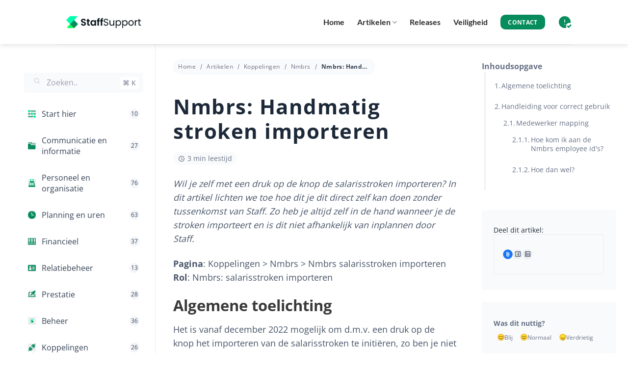

--- FILE ---
content_type: image/svg+xml
request_url: https://help.staff.nl/wp-content/uploads/2025/04/koppelingen.svg
body_size: 636
content:
<svg version="1.1" id="Layer_1" xmlns="http://www.w3.org/2000/svg" xmlns:xlink="http://www.w3.org/1999/xlink" x="0px" y="0px" viewBox="0 0 512 512" style="enable-background:new 0 0 512 512;" xml:space="preserve" width="512"  height="512" >
<style type="text/css">
	* {fill:#088c5c;} rect, circle, ellipse, line, polyline, polygon {fill:#05F29B;}
</style>
<g>
	<g>
		<path class="st0" d="M297.4,279.8c-5.5-5.5-14.5-5.5-20,0l-31.9,31.9l-45.2-45.2l31.9-31.9c5.5-5.5,5.5-14.5,0-20    c-5.5-5.5-14.5-5.5-20,0l-31.9,31.9l-25.5-25.5c-5.5-5.5-14.5-5.5-20,0l-56.4,56.4C39.1,316.6,36.7,378.9,71,421.1    c-0.5,0.4-0.9,0.7-1.3,1.2L4.2,487.8c-5.5,5.5-5.5,14.5,0,20c2.8,2.8,6.4,4.2,10,4.2s7.3-1.4,10-4.1l65.5-65.5    c0.4-0.4,0.8-0.9,1.2-1.3c19.7,16,43.8,24.1,67.8,24.1c27.5,0,55-10.5,76-31.4l56.4-56.4c5.5-5.5,5.5-14.5,0-20l-25.5-25.5    l31.9-31.9C303,294.3,303,285.3,297.4,279.8z M214.8,369.3c-1.8,1.8-4.3,2.8-6.7,2.8s-4.8-0.9-6.7-2.8l-58.8-58.8    c-3.7-3.7-3.7-9.7,0-13.4c3.7-3.7,9.7-3.7,13.4,0l58.8,58.8C218.5,359.7,218.5,365.7,214.8,369.3z"/>
	</g>
</g>
<g>
	<g>
		<path class="st0" d="M507.9,24.2c5.5-5.5,5.5-14.5,0-20c-5.5-5.5-14.5-5.5-20,0l-65.5,65.5c-0.4,0.4-0.8,0.9-1.2,1.3    c-19.1-15.6-42.8-24.1-67.8-24.1c-28.7,0-55.7,11.2-76,31.5l-56.4,56.4c-5.5,5.5-5.5,14.5,0,20l136.3,136.3    c2.7,2.7,6.3,4.1,10,4.1c3.8,0,7.4-1.5,10-4.1l56.4-56.4c20.3-20.3,31.5-47.3,31.5-76c0-25-8.5-48.7-24.1-67.8    c0.5-0.4,0.9-0.7,1.3-1.2L507.9,24.2z M370.7,213.4c-1.8,1.8-4.3,2.8-6.7,2.8s-4.8-0.9-6.7-2.8l-58.8-58.8    c-3.7-3.7-3.7-9.7,0-13.4c3.7-3.7,9.7-3.7,13.4,0l58.8,58.8C374.4,203.8,374.4,209.7,370.7,213.4z"/>
	</g>
</g>
</svg>

--- FILE ---
content_type: image/svg+xml
request_url: https://help.staff.nl/wp-content/uploads/2025/04/relaties.svg
body_size: 441
content:
<svg version="1.1" id="Capa_1" xmlns="http://www.w3.org/2000/svg" xmlns:xlink="http://www.w3.org/1999/xlink" x="0px" y="0px" viewBox="0 0 512 512" style="enable-background:new 0 0 512 512;" xml:space="preserve" width="512"  height="512" >
<style type="text/css">
	* {fill:#088c5c;} rect, circle, ellipse, line, polyline, polygon {fill:#05F29B;}
</style>
<g>
	<g>
		<path class="st0" d="M467,61H45C20.2,61,0,81.2,0,106v300c0,24.8,20.2,45,45,45h422c24.8,0,45-20.2,45-45V106    C512,81.2,491.8,61,467,61z M317,151h90c19.8,0,19.9,30,0,30h-90C297.2,181,297.1,151,317,151z M240,346c0,24.8-20.2,45-45,45h-90    c-24.8,0-45-20.2-45-45v-15c0-49.6,40.4-90,90-90c-33.1,0-60-26.9-60-60s26.9-60,60-60s60,26.9,60,60s-26.9,60-60,60    c49.6,0,90,40.4,90,90V346z M437,361H287c-19.8,0-19.9-30,0-30h150C456.8,331,456.9,361,437,361z M437,301H287    c-19.8,0-19.9-30,0-30h150C456.8,271,456.9,301,437,301z M437,241H287c-19.8,0-19.9-30,0-30h150C456.8,211,456.9,241,437,241z"/>
	</g>
</g>
</svg>

--- FILE ---
content_type: image/svg+xml
request_url: https://help.staff.nl/wp-content/uploads/2025/04/personeel.svg
body_size: 427
content:
<svg version="1.1" id="Capa_1" xmlns="http://www.w3.org/2000/svg" xmlns:xlink="http://www.w3.org/1999/xlink" x="0px" y="0px" viewBox="0 0 490.2 490.2" style="enable-background:new 0 0 490.2 490.2;" xml:space="preserve" width="490.2"  height="490.2" >
<style type="text/css">
	* {fill:#088c5c;} rect, circle, ellipse, line, polyline, polygon {fill:#05F29B;}
</style>
<g>
	<g>
		<g>
			<g>
				<circle class="st0" cx="175.5" cy="47.5" r="47.5"/>
			</g>
			<g>
				<path class="st0" d="M314.7,112.3c-38.4,0-69.6,31.2-69.6,69.6c0-38.4-31.2-69.6-69.6-69.6s-69.6,31.2-69.6,69.6v47.9h139.2      h139.2v-47.9C384.3,143.4,353.2,112.3,314.7,112.3z"/>
			</g>
			<g>
				<circle class="st0" cx="314.7" cy="47.5" r="47.5"/>
			</g>
		</g>
		<g>
			<g>
				<circle class="st0" cx="105.9" cy="307.9" r="47.5"/>
			</g>
			<g>
				<circle class="st0" cx="245.1" cy="307.9" r="47.5"/>
			</g>
			<path class="st0" d="M384.3,372.7c-38.4,0-69.6,31.2-69.6,69.6c0-38.5-31.2-69.6-69.6-69.6s-69.6,31.2-69.6,69.6     c0-38.4-31.2-69.6-69.6-69.6s-69.6,31.2-69.6,69.6v47.9h139.2h139.2h139.2v-47.9C453.9,403.8,422.8,372.7,384.3,372.7z"/>
			<g>
				<path class="st0" d="M384.3,355.4c26.2,0,47.5-21.2,47.5-47.5c0-26.2-21.3-47.5-47.5-47.5s-47.5,21.2-47.5,47.5      C336.9,334.1,358.1,355.4,384.3,355.4z"/>
			</g>
		</g>
	</g>
</g>
</svg>

--- FILE ---
content_type: image/svg+xml
request_url: https://help.staff.nl/wp-content/uploads/2025/04/overzicht.svg
body_size: 428
content:
<svg version="1.1" id="Capa_1" xmlns="http://www.w3.org/2000/svg" xmlns:xlink="http://www.w3.org/1999/xlink" x="0px" y="0px" viewBox="0 0 512 512" style="enable-background:new 0 0 512 512;" xml:space="preserve" width="512"  height="512" >
<style type="text/css">
	* {fill:#088c5c;} rect, circle, ellipse, line, polyline, polygon {fill:#05F29B;}
</style>
<g>
	<circle class="st0" cx="75" cy="75" r="75"/>
	<circle class="st0" cx="256" cy="256" r="75"/>
	<circle class="st0" cx="437" cy="437" r="75"/>
	<path class="st0" d="M176,105c2.7-9.9,4-19.9,4-30s-1.3-20.1-4-30h306c16.6,0,30,13.5,30,30s-13.4,30-30,30H176z"/>
	<g>
		<path class="st0" d="M151,256c0-10.5,2-20.4,4.9-30H30c-16.6,0-30,13.5-30,30s13.4,30,30,30h125.9C153,276.4,151,266.5,151,256z"/>
		<path class="st0" d="M482,226H356.1c2.9,9.6,4.9,19.5,4.9,30c0,10.5-2,20.4-4.9,30H482c16.6,0,30-13.5,30-30S498.6,226,482,226z"/>
	</g>
	<path class="st0" d="M30,467c-16.6,0-30-13.5-30-30s13.4-30,30-30h306c-2.7,9.9-4,19.9-4,30s1.3,20.1,4,30H30z"/>
</g>
</svg>

--- FILE ---
content_type: image/svg+xml
request_url: https://help.staff.nl/wp-content/uploads/2025/04/prestatie.svg
body_size: 667
content:
<svg version="1.1" id="bold" xmlns="http://www.w3.org/2000/svg" xmlns:xlink="http://www.w3.org/1999/xlink" x="0px" y="0px" viewBox="0 0 512 512" style="enable-background:new 0 0 512 512;" xml:space="preserve" width="512"  height="512" >
<style type="text/css">
	* {fill:#088c5c;} rect, circle, ellipse, line, polyline, polygon {fill:#05F29B;}
</style>
<path class="st0" d="M490.7,362.7H21.3C9.6,362.7,0,372.2,0,384s9.6,21.3,21.3,21.3h469.3c11.8,0,21.3-9.5,21.3-21.3  S502.4,362.7,490.7,362.7z"/>
<path class="st0" d="M146.8,149.3H85.3v213.3H42.7V149.3c0-23.5,19.2-42.7,42.7-42.7h71.5C147.4,118.8,143.6,134.4,146.8,149.3z"/>
<path class="st0" d="M469.3,181.5v181.1h-42.7v-80.4c9.8-21.8,16-46.7,18.8-73.8C454,200.1,461.9,191.1,469.3,181.5L469.3,181.5z"/>
<path class="st0" d="M488.3,5.8c-2-2-5.1-3.2-7.7-3.1C420.3,3.8,349.9,39,305.2,90.2c-48.3,1.7-88.7,16.3-113.8,41.5  c-2.7,2.7-3.8,6.7-2.7,10.4c1,3.7,4,6.6,7.8,7.5l45.4,10.9l-0.3,0.3c-3.8,4.2-3.6,10.7,0.4,14.7l76.7,76.7c2.1,2.1,4.8,3.1,7.6,3.1  c2.6,0,5.1-0.9,7.1-2.7l0.3-0.3l10.9,45.4c0.9,3.8,3.8,6.7,7.5,7.8c1,0.3,1.9,0.4,2.9,0.4c2.8,0,5.5-1.1,7.6-3.1  c25.2-25.2,39.7-65.5,41.5-113.8c51.2-44.8,86.3-115.1,87.5-175.3C491.5,10.6,490.4,7.9,488.3,5.8L488.3,5.8z"/>
<path class="st0" d="M208,223.4c-14.3,14.3-32.6,73.8-36.2,85.5c-1.1,3.8-0.1,7.8,2.7,10.6c2,2,4.8,3.1,7.6,3.1c1,0,2-0.1,3.1-0.4  c11.8-3.5,71.2-21.8,85.5-36.2c17.3-17.3,17.3-45.4,0-62.7C253.4,206.1,225.3,206.1,208,223.4L208,223.4z"/>
</svg>

--- FILE ---
content_type: image/svg+xml
request_url: https://help.staff.nl/wp-content/uploads/2025/04/uren.svg
body_size: 312
content:
<svg version="1.1" id="Layer_1" xmlns="http://www.w3.org/2000/svg" xmlns:xlink="http://www.w3.org/1999/xlink" x="0px" y="0px" viewBox="0 0 512 512" style="enable-background:new 0 0 512 512;" xml:space="preserve" width="512"  height="512" >
<style type="text/css">
	* {fill:#088c5c;} rect, circle, ellipse, line, polyline, polygon {fill:#05F29B;}
</style>
<g>
	<g>
		<path class="st0" d="M256,0C114.8,0,0,114.8,0,256s114.8,256,256,256s256-114.8,256-256S397.2,0,256,0z M372.1,291.3H251    c-0.2,0-0.5,0-0.7,0c-0.2,0-0.5,0-0.7,0c-11.9,0-21.6-9.7-21.6-21.6v-176c0-11.9,9.7-21.6,21.6-21.6s21.6,9.7,21.6,21.6v154.3h101    c11.9,0,21.6,9.7,21.6,21.6S384,291.3,372.1,291.3z"/>
	</g>
</g>
</svg>

--- FILE ---
content_type: image/svg+xml
request_url: https://help.staff.nl/wp-content/uploads/2025/04/admini.svg
body_size: 557
content:
<svg version="1.1" id="Capa_1" xmlns="http://www.w3.org/2000/svg" xmlns:xlink="http://www.w3.org/1999/xlink" x="0px" y="0px" viewBox="0 0 216 216" style="enable-background:new 0 0 216 216;" xml:space="preserve" width="512"  height="512" >
  <style type="text/css">
* {fill:#088c5c;}
rect, circle, ellipse, line, polyline, polygon {fill:#05F29B;}
</style>
<path d="M58.919,17.529H7.5c-4.143,0-7.5,3.357-7.5,7.5v165.941c0,4.143,3.357,7.5,7.5,7.5h51.419c4.143,0,7.5-3.357,7.5-7.5V25.029  C66.419,20.887,63.062,17.529,58.919,17.529z M15.659,39.053c0-4.143,3.357-7.5,7.5-7.5H43.26c4.143,0,7.5,3.357,7.5,7.5v71.051  c0,4.143-3.357,7.5-7.5,7.5H23.159c-4.143,0-7.5-3.357-7.5-7.5V39.053z M33.209,171.776c-9.806,0-17.783-7.978-17.783-17.784  c0-9.806,7.978-17.783,17.783-17.783c9.807,0,17.784,7.978,17.784,17.783C50.993,163.799,43.016,171.776,33.209,171.776z   M133.709,17.529H82.291c-4.143,0-7.5,3.357-7.5,7.5v165.941c0,4.143,3.357,7.5,7.5,7.5h51.418c4.143,0,7.5-3.357,7.5-7.5V25.029  C141.209,20.887,137.852,17.529,133.709,17.529z M90.45,39.053c0-4.143,3.357-7.5,7.5-7.5h20.1c4.143,0,7.5,3.357,7.5,7.5v71.051  c0,4.143-3.357,7.5-7.5,7.5h-20.1c-4.143,0-7.5-3.357-7.5-7.5V39.053z M108,171.776c-9.807,0-17.784-7.978-17.784-17.784  c0-9.806,7.978-17.783,17.784-17.783c9.806,0,17.783,7.978,17.783,17.783C125.783,163.799,117.806,171.776,108,171.776z   M208.5,17.529h-51.419c-4.143,0-7.5,3.357-7.5,7.5v165.941c0,4.143,3.357,7.5,7.5,7.5H208.5c4.143,0,7.5-3.357,7.5-7.5V25.029  C216,20.887,212.643,17.529,208.5,17.529z M165.24,39.053c0-4.143,3.357-7.5,7.5-7.5h20.101c4.143,0,7.5,3.357,7.5,7.5v71.051  c0,4.143-3.357,7.5-7.5,7.5H172.74c-4.143,0-7.5-3.357-7.5-7.5V39.053z M182.791,171.776c-9.807,0-17.784-7.978-17.784-17.784  c0-9.806,7.978-17.783,17.784-17.783c9.806,0,17.783,7.978,17.783,17.783C200.574,163.799,192.597,171.776,182.791,171.776z"/>
</svg>